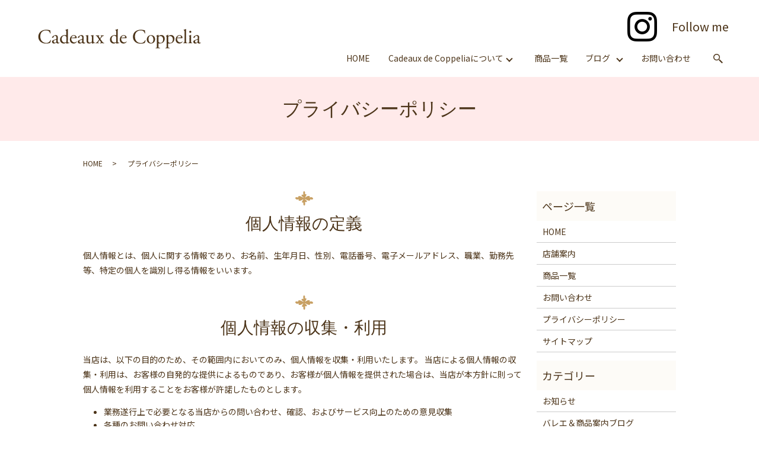

--- FILE ---
content_type: text/html; charset=UTF-8
request_url: https://www.ballet-giftlll.com/policy
body_size: 5541
content:

<!DOCTYPE HTML>
<html lang="ja">
<head prefix="og: http://ogp.me/ns# fb: http://ogp.me/ns/fb# article: http://ogp.me/ns/article#">
  <meta charset="utf-8">
  <meta http-equiv="X-UA-Compatible" content="IE=edge,chrome=1">
  <meta name="viewport" content="width=device-width, initial-scale=1">
  <title>Cadeaux de Coppelia｜プライバシーポリシー</title>
  <meta name='robots' content='max-image-preview:large' />

<!-- All In One SEO Pack 3.7.1ob_start_detected [-1,-1] -->
<meta name="description"  content="Cadeaux de Coppelia（カドゥ ドゥ コッペリア）のプライバシーポリシーについて、個人情報保護に関する基本方針などをご案内しています。" />

<meta name="keywords"  content="プライバシーポリシー,cadeaux de coppelia（カドゥ ドゥ コッペリア）,兵庫県,神戸市,バレリーナ雑貨,バレエ雑貨,レオタード,バレリーナ人形,英語教室,英会話教室,フランス語教室,体験レッスン,カウンセリング,相談" />

<script type="application/ld+json" class="aioseop-schema">{"@context":"https://schema.org","@graph":[{"@type":"Organization","@id":"https://www.ballet-giftlll.com/#organization","url":"https://www.ballet-giftlll.com/","name":"Cadeaux de Coppelia（カドゥ ドゥ コッペリア）","sameAs":[]},{"@type":"WebSite","@id":"https://www.ballet-giftlll.com/#website","url":"https://www.ballet-giftlll.com/","name":"Cadeaux de Coppelia（カドゥ ドゥ コッペリア）","publisher":{"@id":"https://www.ballet-giftlll.com/#organization"}},{"@type":"WebPage","@id":"https://www.ballet-giftlll.com/policy#webpage","url":"https://www.ballet-giftlll.com/policy","inLanguage":"ja","name":"プライバシーポリシー","isPartOf":{"@id":"https://www.ballet-giftlll.com/#website"},"breadcrumb":{"@id":"https://www.ballet-giftlll.com/policy#breadcrumblist"},"description":"Cadeaux de Coppelia（カドゥ ドゥ コッペリア）のプライバシーポリシーについて、個人情報保護に関する基本方針などをご案内しています。","datePublished":"2020-12-23T01:44:03+09:00","dateModified":"2021-01-26T02:08:13+09:00"},{"@type":"BreadcrumbList","@id":"https://www.ballet-giftlll.com/policy#breadcrumblist","itemListElement":[{"@type":"ListItem","position":1,"item":{"@type":"WebPage","@id":"https://www.ballet-giftlll.com/","url":"https://www.ballet-giftlll.com/","name":"Cadeaux de Coppelia（カドゥ ドゥ コッペリア）"}},{"@type":"ListItem","position":2,"item":{"@type":"WebPage","@id":"https://www.ballet-giftlll.com/policy","url":"https://www.ballet-giftlll.com/policy","name":"プライバシーポリシー"}}]}]}</script>
<link rel="canonical" href="https://www.ballet-giftlll.com/policy" />
<meta property="og:type" content="article" />
<meta property="og:title" content="Cadeaux de Coppelia｜プライバシーポリシー" />
<meta property="og:description" content="Cadeaux de Coppelia（カドゥ ドゥ コッペリア）のプライバシーポリシーについて、個人情報保護に関する基本方針などをご案内しています。" />
<meta property="og:url" content="https://www.ballet-giftlll.com/policy" />
<meta property="og:image" content="https://www.ballet-giftlll.com/wp-content/uploads/logo_ogp.jpg" />
<meta property="article:published_time" content="2020-12-23T01:44:03Z" />
<meta property="article:modified_time" content="2021-01-26T02:08:13Z" />
<meta property="og:image:secure_url" content="https://www.ballet-giftlll.com/wp-content/uploads/logo_ogp.jpg" />
<meta name="twitter:card" content="summary" />
<meta name="twitter:title" content="Cadeaux de Coppelia｜プライバシーポリシー" />
<meta name="twitter:description" content="Cadeaux de Coppelia（カドゥ ドゥ コッペリア）のプライバシーポリシーについて、個人情報保護に関する基本方針などをご案内しています。" />
<meta name="twitter:image" content="https://www.ballet-giftlll.com/wp-content/uploads/logo_ogp.jpg" />
<!-- All In One SEO Pack -->
<link rel='stylesheet' id='wp-block-library-css'  href='https://www.ballet-giftlll.com/wp-includes/css/dist/block-library/style.min.css?ver=5.8.12' type='text/css' media='all' />
<link rel='stylesheet' id='contact-form-7-css'  href='https://www.ballet-giftlll.com/wp-content/plugins/contact-form-7/includes/css/styles.css?ver=5.3' type='text/css' media='all' />
<script type='text/javascript' src='https://www.ballet-giftlll.com/wp-content/themes/ballet-giftlll.com_theme/assets/js/vendor/jquery.min.js?ver=5.8.12' id='jquery-js'></script>
<link rel='shortlink' href='https://www.ballet-giftlll.com/?p=15' />
<style>.gallery .gallery-item img { width: auto; height: auto; }</style>  <link href="https://fonts.googleapis.com/css?family=Noto+Sans+JP:400,700&amp;subset=japanese" rel="stylesheet" />
  <link href="https://www.ballet-giftlll.com/wp-content/themes/ballet-giftlll.com_theme/assets/css/main.css?1769406699" rel="stylesheet" >
  <script src="https://www.ballet-giftlll.com/wp-content/themes/ballet-giftlll.com_theme/assets/js/vendor/respond.min.js"></script>
  <script type="application/ld+json">
  {
    "@context": "http://schema.org",
    "@type": "BreadcrumbList",
    "itemListElement":
    [
      {
      "@type": "ListItem",
      "position": 1,
      "item":
      {
        "@id": "https://www.ballet-giftlll.com/",
        "name": "Cadeaux de Coppelia（カドゥ ドゥ コッペリア）"
      }
    },
{
      "@type": "ListItem",
      "position": 2,
      "item":
      {
        "@id": "https://www.ballet-giftlll.com/policy/",
        "name": "プライバシーポリシー"
      }
    }    ]
  }
  </script>


<script type="application/ld+json">
  {
    "@context": "http://schema.org/",
    "@type": "ToyStore",
    "name": "Cadeaux de Coppelia（カドゥ ドゥ コッペリア）",
    "address": "〒657-0824　兵庫県神戸市灘区福住通5-1-15",
    "telephone": "078-871-3275　　070-9298-5502",
    "faxNumber": "",
    "url": "https://www.ballet-giftlll.com",
    "email": "info@ballet-giftlll.com",
    "image": "https://www.ballet-giftlll.com/wp-content/uploads/logo_ogp.jpg",
    "logo": "https://www.ballet-giftlll.com/wp-content/uploads/logo_org.png"
  }
</script>
</head>
<body class="scrollTop">

  <div id="fb-root"></div>
  <script>(function(d, s, id) {
    var js, fjs = d.getElementsByTagName(s)[0];
    if (d.getElementById(id)) return;
    js = d.createElement(s); js.id = id;
    js.src = 'https://connect.facebook.net/ja_JP/sdk.js#xfbml=1&version=v2.12';
    fjs.parentNode.insertBefore(js, fjs);
  }(document, 'script', 'facebook-jssdk'));</script>

  <header>
    <div class="primary_header">
      <div class="container">
        <div class="row">
                    <div class="title">
                          <a href="https://www.ballet-giftlll.com/">
                <img src="/wp-content/uploads/logo.svg" alt="Cadeaux de Coppelia（カドゥ ドゥ コッペリア）"/>
              </a>
                      </div>
          <div class="hdr_info_wrap">
            <div class="hdr_info">
              <a href="https://www.instagram.com/cadeaux_de_coppelia/" target="_blank">
                <div class="instagram">
                  <figure>
                    <img src="/wp-content/uploads/icon_in.png" alt="instagram">
                  </figure>
                  <p class="insta_txt">Follow me</p>
                </div>
              </a>

            </div>
          </div>

          <nav class="global_nav"><ul><li><a href="https://www.ballet-giftlll.com/">HOME</a></li>
<li class="has_under"><a href="https://www.ballet-giftlll.com/shop">Cadeaux de Coppeliaについて</a>
<ul class="sub-menu">
	<li><a href="http://s10315472000001.ir1.hpms1.jp/shop">店舗案内</a></li>
	<li><a href="http://s10315472000001.ir1.hpms1.jp/shop/#a01">英語・フランス語教室</a></li>
	<li><a href="http://s10315472000001.ir1.hpms1.jp/shop/#a02">カウンセリングルーム</a></li>
</ul>
</li>
<li><a href="https://www.ballet-giftlll.com/item">商品一覧</a></li>
<li class="has_under"><a href="https://www.ballet-giftlll.com/blog/">ブログ</a>
<ul class="sub-menu">
	<li><a href="https://www.ballet-giftlll.com/blog/english/">英語教室ブログ</a></li>
	<li><a href="https://www.ballet-giftlll.com/blog/mental/">心理カウンセリングのブログ</a></li>
	<li><a href="https://www.ballet-giftlll.com/blog/ballet">バレエ＆商品案内ブログ</a></li>
</ul>
</li>
<li><a href="https://www.ballet-giftlll.com/contact">お問い合わせ</a></li>

                <li class="gnav_search">
                  <a href="#">search</a>
  <div class="epress_search">
    <form method="get" action="https://www.ballet-giftlll.com/">
      <input type="text" placeholder="" class="text" name="s" autocomplete="off" value="">
      <input type="submit" value="Search" class="submit">
    </form>
  </div>
  </li>
              </ul>
              <div class="menu_icon">
                <a href="#menu"><span>メニュー開閉</span></a>
              </div></nav>        </div>
      </div>
    </div>
  </header>

  <main>
              <h1 class="wow" style="">
      プライバシーポリシー            </h1>

    
    <div class="bread_wrap">
      <div class="container gutters">
        <div class="row bread">
              <ul class="col span_12">
              <li><a href="https://www.ballet-giftlll.com">HOME</a></li>
                      <li>プライバシーポリシー</li>
                  </ul>
          </div>
      </div>
    </div>
    <section>
      <div class="container gutters">
        <div class="row">
                    <div class="col span_9 column_main">
                  <section>
      <h2 class="wow">個人情報の定義</h2>
      <div class="row">
        <div class="col span_12">
          <p>個人情報とは、個人に関する情報であり、お名前、生年月日、性別、電話番号、電子メールアドレス、職業、勤務先等、特定の個人を識別し得る情報をいいます。</p>
        </div>
      </div>
      <h2 class="wow">個人情報の収集・利用</h2>
      <div class="row">
        <div class="col span_12">
          <p>当店は、以下の目的のため、その範囲内においてのみ、個人情報を収集・利用いたします。 当店による個人情報の収集・利用は、お客様の自発的な提供によるものであり、お客様が個人情報を提供された場合は、当店が本方針に則って個人情報を利用することをお客様が許諾したものとします。</p>
          <ul>
            <li>業務遂行上で必要となる当店からの問い合わせ、確認、およびサービス向上のための意見収集</li>
            <li>各種のお問い合わせ対応</li>
          </ul>
        </div>
      </div>
      <h2 class="wow">個人情報の第三者提供</h2>
      <div class="row">
        <div class="col span_12">
          <p>当店は、法令に基づく場合等正当な理由によらない限り、事前に本人の同意を得ることなく、個人情報を第三者に開示・提供することはありません。</p>
        </div>
      </div>
      <h2 class="wow">委託先の監督</h2>
      <div class="row">
        <div class="col span_12">
          <p>当店は、お客様へ商品やサービスを提供する等の業務遂行上、個人情報の一部を外部の委託先へ提供する場合があります。その場合、業務委託先が適切に個人情報を取り扱うように管理いたします。</p>
        </div>
      </div>
      <h2 class="wow">個人情報の管理</h2>
      <div class="row">
        <div class="col span_12">
          <p>当店は、個人情報の漏洩、滅失、毀損等を防止するために、個人情報保護管理責任者を設置し、十分な安全保護に努め、また、個人情報を正確に、また最新なものに保つよう、お預かりした個人情報の適切な管理を行います。</p>
        </div>
      </div>
      <h2 class="wow">情報内容の照会、修正または削除</h2>
      <div class="row">
        <div class="col span_12">
          <p>当店は、お客様が当店にご提供いただいた個人情報の照会、修正または削除を希望される場合は、ご本人であることを確認させていただいたうえで、合理的な範囲ですみやかに対応させていただきます。</p>
        </div>
      </div>
      <h2 class="wow">セキュリティーについて</h2>
      <div class="row">
        <div class="col span_12">
          <p>当店では、SSL（Secure Sockets Layer）暗号化技術を用いて、お客様の情報が送信される際の通信を暗号化しております。</p>
        </div>
      </div>
    </section>              </div>
          <div class="col span_3 column_sub">
            <div class="sidebar">
  <div class="widget_wrap"><p class="widget_header">ページ一覧</p>
			<ul>
				<li class="page_item page-item-14"><a href="https://www.ballet-giftlll.com/">HOME</a></li>
<li class="page_item page-item-20"><a href="https://www.ballet-giftlll.com/shop">店舗案内</a></li>
<li class="page_item page-item-18"><a href="https://www.ballet-giftlll.com/item">商品一覧</a></li>
<li class="page_item page-item-12"><a href="https://www.ballet-giftlll.com/contact">お問い合わせ</a></li>
<li class="page_item page-item-15 current_page_item"><a href="https://www.ballet-giftlll.com/policy" aria-current="page">プライバシーポリシー</a></li>
<li class="page_item page-item-16"><a href="https://www.ballet-giftlll.com/sitemap">サイトマップ</a></li>
			</ul>

			</div><div class="widget_wrap"><p class="widget_header">カテゴリー</p>
			<ul>
					<li class="cat-item cat-item-2"><a href="https://www.ballet-giftlll.com/category/news">お知らせ</a>
</li>
	<li class="cat-item cat-item-35"><a href="https://www.ballet-giftlll.com/category/blog/ballet">バレエ＆商品案内ブログ</a>
</li>
	<li class="cat-item cat-item-3"><a href="https://www.ballet-giftlll.com/category/blog">ブログ</a>
</li>
	<li class="cat-item cat-item-33"><a href="https://www.ballet-giftlll.com/category/blog/english">英語教室ブログ</a>
</li>
			</ul>

			</div>
		<div class="widget_wrap">
		<p class="widget_header">最近の投稿</p>
		<ul>
											<li>
					<a href="https://www.ballet-giftlll.com/news/614">当店運営の英語教室　🎃ハロウィン</a>
									</li>
											<li>
					<a href="https://www.ballet-giftlll.com/news/609">お盆休みのお知らせ</a>
									</li>
											<li>
					<a href="https://www.ballet-giftlll.com/news/604">当店カドゥ　ドゥ　コッペリア楽天店は本日６月４日２０時から１１日１時５９分までスーパーセール参加</a>
									</li>
											<li>
					<a href="https://www.ballet-giftlll.com/news/598">Yahoo!ショッピング店休店のお知らせ</a>
									</li>
											<li>
					<a href="https://www.ballet-giftlll.com/news/595">当店ゴールデンウィークも発送</a>
									</li>
					</ul>

		</div><div class="widget_wrap"><p class="widget_header">ブログ</p></div><div class="widget_wrap">
<ul><li><a href="https://www.ballet-giftlll.com/blog/english/">英語教室ブログ</a></li><li><a href="https://www.ballet-giftlll.com/blog/mental/">心理カウンセリングのブログ</a></li><li><a href="https://www.ballet-giftlll.com/blog/ballet/">バレエ＆商品案内ブログ</a></li></ul>
</div>1</div>
<div>
<style>
.share_button {
  letter-spacing: -.40em;
  padding-top: 30px;
  margin-bottom: 7%;
  list-style: none;
}
.share_button > * {
  letter-spacing: normal;
  vertical-align: bottom;
  margin: 10px 0;
  line-height: 0;
}
.column_sub .share_button {
  margin-top: 0;
  padding-top: 0;
}
@media ( min-width : 768px ) {
  footer .share_button{
    padding-top: 30px;
    margin-bottom: 10px;
    text-align: center;
  }
  footer .share_button li{
    margin: 0 10px 0 0;
    display: inline-block;
  }
  footer .share_button li:last-child{
    margin-right: 0;
  }
}
</style>
  <ul class="container share_button">
    <li>
      <!-- Facebook -->
      <div class="fb-share-button" data-href="https://www.ballet-giftlll.com/policy" data-layout="button" data-size="small" data-mobile-iframe="false"><a class="fb-xfbml-parse-ignore" target="_blank" href="https://www.facebook.com/sharer/sharer.php?u=http%3A%2F%2Fwww.%2F&amp;src=sdkpreparse">シェア</a></div>
    </li>
    <li>
      <!-- Twitter -->
      <a href="https://twitter.com/share" class="twitter-share-button" data-lang="ja">ツイート</a>
      <script>!function(d,s,id){var js,fjs=d.getElementsByTagName(s)[0],p=/^http:/.test(d.location)?'http':'https';if(!d.getElementById(id)){js=d.createElement(s);js.id=id;js.src=p+'://platform.twitter.com/widgets.js';fjs.parentNode.insertBefore(js,fjs);}}(document,'script','twitter-wjs');</script>
    </li>
    <li>
      <!-- LINE -->
      <div class="line-it-button" data-lang="ja" data-type="share-a" data-url="https://www.ballet-giftlll.com/policy" style="display: none;"></div>
      <script src="https://d.line-scdn.net/r/web/social-plugin/js/thirdparty/loader.min.js" async="async" defer="defer"></script>
    </li>
  </ul>
</div>
          </div>
                  </div>
      </div>
    </section>

  </main>
<footer>    <div class="footer_nav_wrap">
      <div class="container">
        <div class="row">
        <nav class="col span_12 pc-only"><ul><li><a href="https://www.ballet-giftlll.com/">HOME</a></li>
<li><a href="https://www.ballet-giftlll.com/shop">店舗案内</a></li>
<li><a href="https://www.ballet-giftlll.com/item">商品一覧</a></li>
<li><a href="https://www.ballet-giftlll.com/contact">お問い合わせ</a></li>
<li><a href="https://www.ballet-giftlll.com/policy" aria-current="page">プライバシーポリシー</a></li>
<li><a href="https://www.ballet-giftlll.com/sitemap">サイトマップ</a></li>
</ul></nav>        </div>
      </div>
    </div>
    <div class="footer_copyright_wrap">
      <div class="container">
        <div class="row">
          <div class="col span_12">
            <p>Copyright &copy; Cadeaux de Coppelia（カドゥ ドゥ コッペリア） All Rights Reserved.<br>
              【掲載の記事・写真・イラストなどの無断複写・転載を禁じます】</p>
          </div>
        </div>
      </div>
    </div>
    <p class="pagetop"><a href="#top"></a></p>
  </footer>

  <script src="https://www.ballet-giftlll.com/wp-content/themes/ballet-giftlll.com_theme/assets/js/vendor/bundle.js"></script>
  <script src="https://www.ballet-giftlll.com/wp-content/themes/ballet-giftlll.com_theme/assets/js/main.js?"></script>

  <script type='text/javascript' id='contact-form-7-js-extra'>
/* <![CDATA[ */
var wpcf7 = {"apiSettings":{"root":"https:\/\/www.ballet-giftlll.com\/wp-json\/contact-form-7\/v1","namespace":"contact-form-7\/v1"}};
/* ]]> */
</script>
<script type='text/javascript' src='https://www.ballet-giftlll.com/wp-content/plugins/contact-form-7/includes/js/scripts.js?ver=5.3' id='contact-form-7-js'></script>
</body>
</html><!-- WP Fastest Cache file was created in 0.070787906646729 seconds, on 26-01-26 14:51:39 --><!-- need to refresh to see cached version -->

--- FILE ---
content_type: image/svg+xml
request_url: https://www.ballet-giftlll.com/wp-content/uploads/logo.svg
body_size: 6812
content:
<?xml version="1.0" encoding="UTF-8"?> <svg xmlns="http://www.w3.org/2000/svg" viewBox="0 0 326.9 47.4"><path d="M6.8 9.6c2.9-2.3 6.6-3.4 10.8-3.4 2.2 0 5.2.4 7.1 1 .5.1.8.2 1.1.2 0 .9.2 3.4.6 5.9-.2.3-.8.3-1.1.1-.6-2.7-2.4-5.8-8.2-5.8-6.1-.2-11.3 3.7-11.3 12 0 8.4 5.3 13 11.9 13 5.2 0 7.4-3.4 8.4-5.7.3-.2.9-.1 1 .2-.3 2.1-1.3 4.7-1.9 5.5-.5.1-1 .2-1.4.4-.9.3-3.8.9-6.3.9-3.6 0-7-.7-10-2.7-3.2-2.2-5.7-5.8-5.7-11 0-4.5 2-8.3 5-10.6zm30.5 15.3c.6-.2.7-.6.7-1.2v-1.8c0-1.5-.4-3.5-2.9-3.5-1.1 0-2.5.6-2.6 1.8 0 .6-.1 1.1-.4 1.4-.6.5-1.7.8-2.3.8-.4 0-.6-.2-.6-.6 0-2.1 4.5-4.9 7.4-4.9 2.9 0 4.3 1.7 4.2 4.7l-.2 7c0 1.8.4 3.4 1.9 3.4.4 0 .8-.1 1-.2.2-.1.4-.3.5-.3.2 0 .3.2.3.5 0 .2-1.4 1.8-3.4 1.8-1 0-1.9-.4-2.6-1.2-.1-.3-.3-.6-.6-.6s-.8.4-1.6.8c-.9.5-1.8 1-2.9 1-1.2 0-2.1-.3-2.8-.9-.8-.7-1.2-1.7-1.2-2.8 0-1.6.8-2.5 3.3-3.4l4.8-1.8zM34.9 32c.8 0 2-.6 2.4-1 .5-.5.5-1 .5-1.9l.1-2.4c0-.4-.2-.5-.4-.5s-.9.2-1.6.4c-2.4.8-3.5 1.4-3.5 3-.1.6.4 2.4 2.5 2.4zm25.8-4.6c0 3.2 0 4.6 1.2 4.6.4 0 1.1-.2 1.7-.4.3.1.3 1.1 0 1.3-1.7.2-4.2.8-5.3 1.3-.2 0-.4-.1-.4-.3v-.7c0-.6 0-1.1-.1-1.2h-.2c-1.8 1.2-3.1 1.8-5 1.8-4.4 0-7.4-3.5-7.4-7.7 0-5.6 4.2-9.2 9.7-9.2 1.4 0 2.2.2 2.7.4.2 0 .2-.2.2-.6v-6c0-2.4 0-2.6-1.2-3.3l-.4-.2c-.2-.1-.2-.7 0-.8 1-.3 2.9-.9 4.3-1.7.2 0 .3.1.4.2 0 1.2-.1 3.2-.1 5v17.5zm-2.9-6c0-.8-.2-1.2-.4-1.6-.6-.8-1.8-1.7-3.4-1.7-3.6 0-5.5 3.2-5.5 6.6 0 3.6 2 7.1 6 7.1 1.1 0 2.4-.5 3.1-1.1.2-.2.3-.8.3-1.5v-7.8zm11 1.6c-1 0-1.1.1-1.1 1.1 0 4 2.4 7.5 6.6 7.5 1.3 0 2.4-.4 3.7-2 .4-.1.7.1.7.5-1.3 2.7-4.2 3.7-6.3 3.7-2.6 0-4.6-1.1-5.8-2.6-1.2-1.6-1.7-3.4-1.7-5.2 0-4.9 3.2-9 8-9 3.4 0 5.7 2.4 5.7 4.8 0 .6-.1.9-.2 1-.1.2-.7.3-2.4.3h-7.2zm2.4-1.2c3 0 3.8-.2 4.2-.4.1-.1.2-.2.2-.8 0-1.1-.8-2.5-3.1-2.5-2.4 0-4.4 2.2-4.4 3.5 0 .1 0 .2.3.2h2.8zm17.7 3.1c.6-.2.7-.6.7-1.2v-1.8c0-1.5-.4-3.5-2.9-3.5-1.1 0-2.5.6-2.6 1.8 0 .6-.1 1.1-.4 1.4-.6.5-1.7.8-2.3.8-.4 0-.6-.2-.6-.6 0-2.1 4.5-4.9 7.4-4.9 2.9 0 4.3 1.7 4.2 4.7l-.2 7c-.1 1.8.3 3.5 1.8 3.5.4 0 .8-.1 1-.2.2-.1.4-.3.5-.3.2 0 .3.2.3.5 0 .2-1.4 1.8-3.4 1.8-1 0-1.9-.4-2.6-1.2-.2-.2-.4-.6-.6-.6-.3 0-.8.4-1.6.8-.9.5-1.8 1-2.9 1-1.2 0-2.1-.3-2.8-.9-.8-.7-1.2-1.7-1.2-2.8 0-1.6.8-2.5 3.3-3.4l4.9-1.9zM86.4 32c.8 0 2-.6 2.4-1 .5-.5.5-1 .5-1.9l.1-2.4c0-.4-.2-.5-.4-.5s-.9.2-1.6.4c-2.4.8-3.5 1.4-3.5 3 0 .6.5 2.4 2.5 2.4zm14.9-4.7c0 2.8.7 4.6 3.7 4.6 1.1 0 2.4-.4 3.2-1.2.5-.5.8-1.1.8-2.3v-6.6c0-2.6-.3-2.7-1.5-3.2l-.5-.2c-.3-.2-.3-.7 0-.9 1.6 0 3.8-.3 4.7-.7.2 0 .3.1.4.3-.1.8-.1 2-.1 3.5v6.7c0 3.2.1 4.4 1.2 4.4.5 0 1-.1 1.6-.2.2.2.3 1 0 1.2-1.6.3-3.9.7-5.2 1.5-.2 0-.4-.1-.5-.3v-1.6c0-.4-.1-.6-.4-.6-1.2.8-3.2 2.1-5.5 2.1-3.5 0-4.8-1.8-4.8-5v-6.7c0-2.5 0-2.9-1.2-3.4l-.5-.2c-.2-.2-.2-.8.1-.9 1.8 0 3.4-.4 4.3-.7.2 0 .4.1.4.3-.1.7-.1 1.5-.1 3.5v6.6zm18.4-7.1c-.6-.9-1.3-1.5-2.4-1.7l-.6-.1c-.2-.2-.2-.9.1-1 1.6.1 2.5.1 3.5.1s1.8 0 3.4-.1c.3.2.3.8 0 1l-.6.1c-1.1.2-1 .4-.4 1.4l1.9 2.8c.2.2.4.6.5.7.2-.1 1.5-2.1 2.3-3.4.7-1 .6-1.2-.3-1.5l-.5-.1c-.2-.2-.2-.9.2-1 .9.1 2 .1 2.9.1.9 0 2.2 0 2.9-.1.3.2.3.8.1 1l-.6.1c-1 .2-1.6.3-2 .7-.7.6-2.2 2.4-3.8 4.6-.5.6-.5.8 0 1.5l3.7 5.2c.9 1.3 1.6 1.8 2.6 1.9h.6c.2.2.2.9-.1 1-1.5-.1-2.8-.1-4-.1-1.5 0-2.5 0-3.8.1-.3-.1-.4-.8-.1-1l1.2-.1c1.2-.1 1.2-.5.7-1.2l-2.1-3c-.5-.7-.7-1-.9-1.2-.1.1-.4.5-.7 1l-1.7 2.6c-.8 1.3-.9 1.6.1 1.8l.7.1c.2.2.2.9-.1 1-1-.1-2-.1-3-.1s-1.9 0-2.9.1c-.3-.2-.4-.8-.1-1l.9-.2c.7-.1 1.3-.4 2-1.2.8-.9 2.6-3.6 3.6-4.7.4-.4.4-.6.1-1l-3.3-5.1zm40.8 7.2c0 3.2 0 4.6 1.2 4.6.4 0 1.1-.2 1.7-.4.3.1.3 1.1 0 1.3-1.7.2-4.2.8-5.3 1.3-.2 0-.4-.1-.4-.3v-.7c0-.6 0-1.1-.1-1.2h-.2c-1.8 1.2-3.1 1.8-5 1.8-4.4 0-7.4-3.5-7.4-7.7 0-5.6 4.2-9.2 9.7-9.2 1.4 0 2.2.2 2.7.4.2 0 .2-.2.2-.6v-6c0-2.4 0-2.6-1.2-3.3l-.4-.2c-.2-.1-.2-.7 0-.8 1-.3 2.9-.9 4.3-1.7.2 0 .3.1.4.2 0 1.2-.1 3.2-.1 5v17.5zm-3-6c0-.8-.2-1.2-.4-1.6-.6-.8-1.8-1.7-3.4-1.7-3.6 0-5.5 3.2-5.5 6.6 0 3.6 2 7.1 6 7.1 1.1 0 2.4-.5 3.1-1.1.2-.2.3-.8.3-1.5v-7.8zm11 1.6c-1 0-1.1.1-1.1 1.1 0 4 2.4 7.5 6.6 7.5 1.3 0 2.4-.4 3.7-2 .4-.1.7.1.7.5-1.3 2.7-4.2 3.7-6.3 3.7-2.6 0-4.6-1.1-5.8-2.6-1.2-1.6-1.7-3.4-1.7-5.2 0-4.9 3.2-9 8-9 3.4 0 5.7 2.4 5.7 4.8 0 .6-.1.9-.2 1-.1.2-.7.3-2.4.3h-7.2zm2.5-1.2c3 0 3.8-.2 4.2-.4.1-.1.2-.2.2-.8 0-1.1-.8-2.5-3.1-2.5-2.4 0-4.4 2.2-4.4 3.5 0 .1 0 .2.3.2h2.8zm24.9-12.2c2.9-2.3 6.6-3.4 10.8-3.4 2.2 0 5.2.4 7.1 1 .5.1.8.2 1.1.2 0 .9.2 3.4.6 5.9-.2.3-.8.3-1.1.1-.6-2.7-2.4-5.8-8.2-5.8-6.1 0-11.3 3.9-11.3 12.2 0 8.4 5.3 13 11.9 13 5.2 0 7.4-3.4 8.4-5.7.3-.2.9-.1 1 .2-.3 2.1-1.3 4.7-1.9 5.5-.5.1-1 .2-1.4.4-.9.3-3.8.9-6.3.9-3.6 0-7-.7-10-2.7-3.2-2.2-5.7-5.8-5.7-11 0-4.7 2-8.5 5-10.8zm39.3 15.6c0 5-3.4 8.6-8.4 8.6-4.6 0-8.2-3.2-8.2-8.2 0-5 3.8-8.6 8.5-8.6 4.5-.1 8.1 3.2 8.1 8.2zm-8.6-7.1c-2.6 0-4.6 2.5-4.6 6.9 0 3.6 1.6 7.6 5.2 7.6s4.6-3.7 4.6-6.8c0-3.4-1.4-7.7-5.2-7.7zm12.5 3.6c0-1.6 0-1.8-1.1-2.5l-.4-.2c-.2-.2-.2-.6 0-.7 1-.4 2.9-1.4 4-2.2.2 0 .4.1.5.3-.1.7-.2 1.3-.2 1.8 0 .3.1.5.4.5.5-.2 3-1.9 5.6-1.9 4 0 6.6 3.3 6.6 7.3 0 5.6-4.1 9.6-9.8 9.6-.7 0-1.8-.1-2.2-.2-.4.1-.6.3-.6 1.1v4.2c0 2.8.1 3.2 1.5 3.4l1.6.2c.3.2.2.9-.1 1-1.9-.1-3.1-.1-4.5-.1s-2.6 0-3.8.1c-.3-.1-.4-.8-.1-1l.8-.1c1.5-.2 1.5-.6 1.5-3.5V21.7zm2.9 7.5c0 1.3.4 1.8 1.2 2.4.8.6 2 .9 2.9.9 3.3 0 5.2-3 5.2-7.2 0-3.2-1.8-6.4-5.4-6.4-1.7 0-3 .6-3.4 1.1-.4.4-.5 1-.5 2.4v6.8zm16.4-7.5c0-1.6 0-1.8-1.1-2.5l-.3-.2c-.2-.2-.2-.6 0-.7 1-.4 2.9-1.4 4-2.2.2 0 .4.1.5.3-.1.7-.2 1.3-.2 1.8 0 .3.1.5.4.5.5-.2 3-1.9 5.6-1.9 4 0 6.6 3.3 6.6 7.3 0 5.6-4.1 9.6-9.8 9.6-.7 0-1.8-.1-2.2-.2-.4.1-.6.3-.6 1.1v4.2c0 2.8.1 3.2 1.5 3.4l1.6.2c.3.2.2.9-.1 1-1.9-.1-3.1-.1-4.5-.1s-2.6 0-3.8.1c-.3-.1-.4-.8-.1-1l.8-.1c1.5-.2 1.5-.6 1.5-3.5V21.7zm3 7.5c0 1.3.4 1.8 1.2 2.4.8.6 2 .9 2.9.9 3.3 0 5.2-3 5.2-7.2 0-3.2-1.8-6.4-5.4-6.4-1.7 0-3 .6-3.4 1.1-.4.4-.5 1-.5 2.4v6.8zm18.8-6.2c-1 0-1.1.1-1.1 1.1 0 4 2.4 7.5 6.6 7.5 1.3 0 2.4-.4 3.7-2 .4-.1.7.1.7.5-1.3 2.7-4.2 3.7-6.3 3.7-2.6 0-4.6-1.1-5.8-2.6-1.2-1.6-1.7-3.4-1.7-5.2 0-4.9 3.2-9 8-9 3.4 0 5.7 2.4 5.7 4.8 0 .6-.1.9-.2 1-.1.2-.7.3-2.4.3h-7.2zm2.5-1.2c3 0 3.8-.2 4.2-.4.1-.1.2-.2.2-.8 0-1.1-.8-2.5-3.1-2.5-2.4 0-4.4 2.2-4.4 3.5 0 .1 0 .2.3.2h2.8zm14.3 6.9c0 2.9.1 3.3 1.5 3.5l1 .1c.3.2.2.9-.1 1-1.3-.1-2.5-.1-3.9-.1s-2.6 0-3.8.1c-.3-.1-.4-.8-.1-1l.9-.1c1.5-.2 1.5-.6 1.5-3.5V10.6c0-2.4 0-2.6-1.2-3.3l-.4-.2c-.2-.1-.2-.7 0-.8 1-.3 2.9-.9 4.3-1.7.2 0 .3.1.4.2 0 1.2-.1 3.2-.1 5v18.9zm7.3-7c0-1.6 0-1.8-1.1-2.5l-.4-.2c-.2-.2-.2-.6 0-.7.9-.3 3.2-1.4 4.1-2 .2 0 .4.1.4.2-.1 1.4-.2 3.3-.2 5v7.2c0 2.9.1 3.3 1.5 3.5l.8.1c.3.2.2.9-.1 1-1.2-.1-2.4-.1-3.8-.1s-2.6 0-3.8.1c-.3-.1-.4-.8-.1-1l.8-.1c1.5-.2 1.5-.6 1.5-3.5v-7zm3.3-11.4c0 1.4-1 2.1-2.1 2.1-1.2 0-2-.9-2-2 0-1.3 1-2.2 2.2-2.2 1.1 0 1.9 1 1.9 2.1zm12.2 14.6c.6-.2.7-.6.7-1.2v-1.8c0-1.5-.4-3.5-2.9-3.5-1.1 0-2.5.6-2.6 1.8 0 .6-.1 1.1-.4 1.4-.6.5-1.7.8-2.3.8-.4 0-.6-.2-.6-.6 0-2.1 4.5-4.9 7.4-4.9 2.9 0 4.3 1.7 4.2 4.7l-.2 7c-.1 1.8.3 3.5 1.8 3.5.4 0 .8-.1 1-.2.2-.1.4-.3.5-.3.2 0 .3.2.3.5 0 .2-1.4 1.8-3.4 1.8-1 0-1.9-.4-2.6-1.2-.2-.2-.4-.6-.6-.6-.3 0-.8.4-1.6.8-.9.5-1.8 1-2.9 1-1.2 0-2.1-.3-2.8-.9-.8-.7-1.2-1.7-1.2-2.8 0-1.6.8-2.5 3.3-3.4l4.9-1.9zm-2.4 7.1c.8 0 2-.6 2.4-1 .5-.5.5-1 .5-1.9l.1-2.4c0-.4-.2-.5-.4-.5s-.9.2-1.6.4c-2.4.8-3.5 1.4-3.5 3 0 .6.4 2.4 2.5 2.4z" fill="#4d351a"></path></svg> 